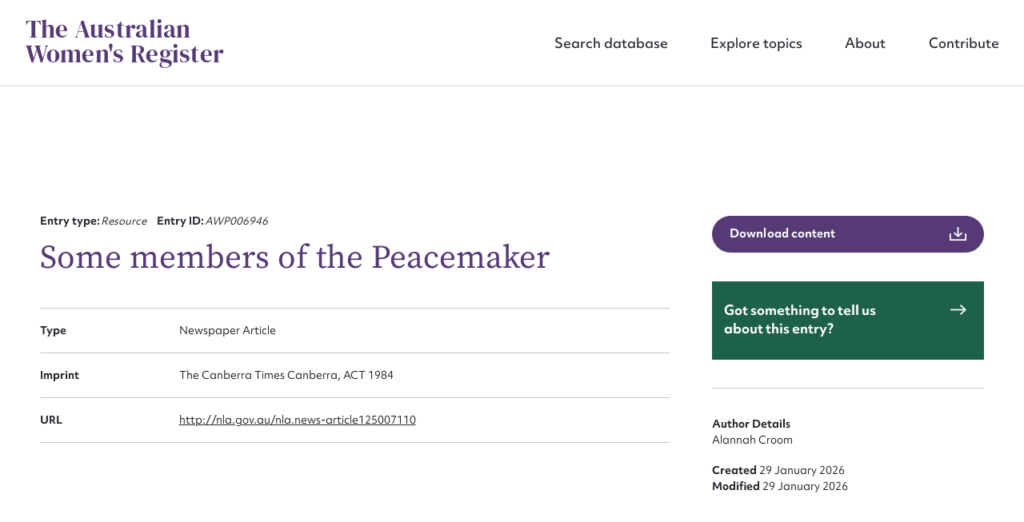

--- FILE ---
content_type: text/html; charset=UTF-8
request_url: https://www.womenaustralia.info/entries/some-members-of-the-peacemaker/
body_size: 55968
content:
<!DOCTYPE html>
<html class="no-js" lang="en-AU">
<head prefix="og:http://ogp.me/ns# fb:http://ogp.me/ns/fb#">
	<meta charset="UTF-8">
<script type="text/javascript">
/* <![CDATA[ */
var gform;gform||(document.addEventListener("gform_main_scripts_loaded",function(){gform.scriptsLoaded=!0}),document.addEventListener("gform/theme/scripts_loaded",function(){gform.themeScriptsLoaded=!0}),window.addEventListener("DOMContentLoaded",function(){gform.domLoaded=!0}),gform={domLoaded:!1,scriptsLoaded:!1,themeScriptsLoaded:!1,isFormEditor:()=>"function"==typeof InitializeEditor,callIfLoaded:function(o){return!(!gform.domLoaded||!gform.scriptsLoaded||!gform.themeScriptsLoaded&&!gform.isFormEditor()||(gform.isFormEditor()&&console.warn("The use of gform.initializeOnLoaded() is deprecated in the form editor context and will be removed in Gravity Forms 3.1."),o(),0))},initializeOnLoaded:function(o){gform.callIfLoaded(o)||(document.addEventListener("gform_main_scripts_loaded",()=>{gform.scriptsLoaded=!0,gform.callIfLoaded(o)}),document.addEventListener("gform/theme/scripts_loaded",()=>{gform.themeScriptsLoaded=!0,gform.callIfLoaded(o)}),window.addEventListener("DOMContentLoaded",()=>{gform.domLoaded=!0,gform.callIfLoaded(o)}))},hooks:{action:{},filter:{}},addAction:function(o,r,e,t){gform.addHook("action",o,r,e,t)},addFilter:function(o,r,e,t){gform.addHook("filter",o,r,e,t)},doAction:function(o){gform.doHook("action",o,arguments)},applyFilters:function(o){return gform.doHook("filter",o,arguments)},removeAction:function(o,r){gform.removeHook("action",o,r)},removeFilter:function(o,r,e){gform.removeHook("filter",o,r,e)},addHook:function(o,r,e,t,n){null==gform.hooks[o][r]&&(gform.hooks[o][r]=[]);var d=gform.hooks[o][r];null==n&&(n=r+"_"+d.length),gform.hooks[o][r].push({tag:n,callable:e,priority:t=null==t?10:t})},doHook:function(r,o,e){var t;if(e=Array.prototype.slice.call(e,1),null!=gform.hooks[r][o]&&((o=gform.hooks[r][o]).sort(function(o,r){return o.priority-r.priority}),o.forEach(function(o){"function"!=typeof(t=o.callable)&&(t=window[t]),"action"==r?t.apply(null,e):e[0]=t.apply(null,e)})),"filter"==r)return e[0]},removeHook:function(o,r,t,n){var e;null!=gform.hooks[o][r]&&(e=(e=gform.hooks[o][r]).filter(function(o,r,e){return!!(null!=n&&n!=o.tag||null!=t&&t!=o.priority)}),gform.hooks[o][r]=e)}});
/* ]]> */
</script>

	<meta http-equiv="x-ua-compatible" content="ie=edge">
	<meta name="viewport" content="width=device-width, initial-scale=1, shrink-to-fit=no">
	<meta name="format-detection" content="telephone=no">
	<link rel="profile" href="https://gmpg.org/xfn/11">

	<link rel="icon" href="https://www.womenaustralia.info/wp-content/themes/awr/assets/dist/images/app-icons/favicon-16x16.png" sizes="16x16">
	<link rel="icon" href="https://www.womenaustralia.info/wp-content/themes/awr/assets/dist/images/app-icons/favicon-32x32.png" sizes="32x32">
	<link rel="shortcut icon" sizes="196x196" href="https://www.womenaustralia.info/wp-content/themes/awr/assets/dist/images/app-icons/favicon-196x196.png">
	<link rel="apple-touch-icon" sizes="180x180" href="https://www.womenaustralia.info/wp-content/themes/awr/assets/dist/images/app-icons/apple-touch-icon.png">

		<!-- Google Tag Manager -->
<script>(function(w,d,s,l,i){w[l]=w[l]||[];w[l].push({'gtm.start':
new Date().getTime(),event:'gtm.js'});var f=d.getElementsByTagName(s)[0],
j=d.createElement(s),dl=l!='dataLayer'?'&l='+l:'';j.async=true;j.src=
'https://www.googletagmanager.com/gtm.js?id='+i+dl;f.parentNode.insertBefore(j,f);
})(window,document,'script','dataLayer','GTM-W9J9XLNK');</script>
<!-- End Google Tag Manager -->
	<meta http-equiv="x-dns-prefetch-control" content="on">
	<link rel="dns-prefetch" href="//google-analytics.com">
	<link rel="dns-prefetch" href="//ajax.googleapis.com" >
	<link rel="dns-prefetch" href="//www.google-analytics.com">
	<meta name='robots' content='index, follow, max-image-preview:large, max-snippet:-1, max-video-preview:-1' />

	<!-- This site is optimized with the Yoast SEO plugin v26.8 - https://yoast.com/product/yoast-seo-wordpress/ -->
	<title>Some members of the Peacemaker | AWR</title>
	<link rel="canonical" href="https://www.womenaustralia.info/entries/some-members-of-the-peacemaker/" />
	<meta property="og:locale" content="en_US" />
	<meta property="og:type" content="article" />
	<meta property="og:title" content="Some members of the Peacemaker | AWR" />
	<meta property="og:url" content="https://www.womenaustralia.info/entries/some-members-of-the-peacemaker/" />
	<meta property="og:site_name" content="AWR" />
	<meta property="og:image" content="https://www.womenaustralia.info/wp-content/uploads/2023/11/Screen-Shot-2023-11-15-at-2.45.43-pm.png" />
	<meta property="og:image:width" content="2048" />
	<meta property="og:image:height" content="1152" />
	<meta property="og:image:type" content="image/png" />
	<meta name="twitter:card" content="summary_large_image" />
	<script type="application/ld+json" class="yoast-schema-graph">{"@context":"https://schema.org","@graph":[{"@type":"WebPage","@id":"https://www.womenaustralia.info/entries/some-members-of-the-peacemaker/","url":"https://www.womenaustralia.info/entries/some-members-of-the-peacemaker/","name":"Some members of the Peacemaker | AWR","isPartOf":{"@id":"https://www.womenaustralia.info/#website"},"datePublished":"2023-05-30T06:22:38+00:00","breadcrumb":{"@id":"https://www.womenaustralia.info/entries/some-members-of-the-peacemaker/#breadcrumb"},"inLanguage":"en-AU","potentialAction":[{"@type":"ReadAction","target":["https://www.womenaustralia.info/entries/some-members-of-the-peacemaker/"]}]},{"@type":"BreadcrumbList","@id":"https://www.womenaustralia.info/entries/some-members-of-the-peacemaker/#breadcrumb","itemListElement":[{"@type":"ListItem","position":1,"name":"Home","item":"https://www.womenaustralia.info/"},{"@type":"ListItem","position":2,"name":"Entries","item":"https://www.womenaustralia.info/entries/"},{"@type":"ListItem","position":3,"name":"Some members of the Peacemaker"}]},{"@type":"WebSite","@id":"https://www.womenaustralia.info/#website","url":"https://www.womenaustralia.info/","name":"The Australian Women's Register","description":"","potentialAction":[{"@type":"SearchAction","target":{"@type":"EntryPoint","urlTemplate":"https://www.womenaustralia.info/?s={search_term_string}"},"query-input":{"@type":"PropertyValueSpecification","valueRequired":true,"valueName":"search_term_string"}}],"inLanguage":"en-AU"}]}</script>
	<!-- / Yoast SEO plugin. -->


<link rel='dns-prefetch' href='//stats.wp.com' />

<link rel="alternate" type="application/rss+xml" title="AWR &raquo; Some members of the Peacemaker Comments Feed" href="https://www.womenaustralia.info/entries/some-members-of-the-peacemaker/feed/" />
<style id='wp-img-auto-sizes-contain-inline-css' type='text/css'>
img:is([sizes=auto i],[sizes^="auto," i]){contain-intrinsic-size:3000px 1500px}
/*# sourceURL=wp-img-auto-sizes-contain-inline-css */
</style>
<style id='classic-theme-styles-inline-css' type='text/css'>
/*! This file is auto-generated */
.wp-block-button__link{color:#fff;background-color:#32373c;border-radius:9999px;box-shadow:none;text-decoration:none;padding:calc(.667em + 2px) calc(1.333em + 2px);font-size:1.125em}.wp-block-file__button{background:#32373c;color:#fff;text-decoration:none}
/*# sourceURL=/wp-includes/css/classic-themes.min.css */
</style>
<link data-minify="1" rel='stylesheet' id='theme-custom-styles-css' href='https://www.womenaustralia.info/wp-content/cache/min/1/wp-content/themes/awr/assets/dist/styles/theme.css?ver=1765591235' type='text/css' media='all' />
<link data-minify="1" rel='stylesheet' id='theme-styles-css' href='https://www.womenaustralia.info/wp-content/cache/min/1/wp-content/themes/awr/style.css?ver=1765591235' type='text/css' media='all' />
<script type="text/javascript" src="https://www.womenaustralia.info/wp-content/themes/awr/assets/dist/scripts/jquery.min.js?ver=1758506133" id="jquery-js"></script>
<script type="text/javascript" src="https://www.womenaustralia.info/wp-content/themes/awr/assets/dist/scripts/theme.detectors.min.js?ver=1758506133" id="theme-detectors-js"></script>
	<style>img#wpstats{display:none}</style>
		    <script type="text/javascript">
    var ajaxurl = 'https://www.womenaustralia.info/wp-admin/admin-ajax.php';
    </script>	<!-- Website proudly developed by Efront Melbourne https://efront.com.au -->
<style id='global-styles-inline-css' type='text/css'>
:root{--wp--preset--aspect-ratio--square: 1;--wp--preset--aspect-ratio--4-3: 4/3;--wp--preset--aspect-ratio--3-4: 3/4;--wp--preset--aspect-ratio--3-2: 3/2;--wp--preset--aspect-ratio--2-3: 2/3;--wp--preset--aspect-ratio--16-9: 16/9;--wp--preset--aspect-ratio--9-16: 9/16;--wp--preset--color--black: #000000;--wp--preset--color--cyan-bluish-gray: #abb8c3;--wp--preset--color--white: #ffffff;--wp--preset--color--pale-pink: #f78da7;--wp--preset--color--vivid-red: #cf2e2e;--wp--preset--color--luminous-vivid-orange: #ff6900;--wp--preset--color--luminous-vivid-amber: #fcb900;--wp--preset--color--light-green-cyan: #7bdcb5;--wp--preset--color--vivid-green-cyan: #00d084;--wp--preset--color--pale-cyan-blue: #8ed1fc;--wp--preset--color--vivid-cyan-blue: #0693e3;--wp--preset--color--vivid-purple: #9b51e0;--wp--preset--gradient--vivid-cyan-blue-to-vivid-purple: linear-gradient(135deg,rgb(6,147,227) 0%,rgb(155,81,224) 100%);--wp--preset--gradient--light-green-cyan-to-vivid-green-cyan: linear-gradient(135deg,rgb(122,220,180) 0%,rgb(0,208,130) 100%);--wp--preset--gradient--luminous-vivid-amber-to-luminous-vivid-orange: linear-gradient(135deg,rgb(252,185,0) 0%,rgb(255,105,0) 100%);--wp--preset--gradient--luminous-vivid-orange-to-vivid-red: linear-gradient(135deg,rgb(255,105,0) 0%,rgb(207,46,46) 100%);--wp--preset--gradient--very-light-gray-to-cyan-bluish-gray: linear-gradient(135deg,rgb(238,238,238) 0%,rgb(169,184,195) 100%);--wp--preset--gradient--cool-to-warm-spectrum: linear-gradient(135deg,rgb(74,234,220) 0%,rgb(151,120,209) 20%,rgb(207,42,186) 40%,rgb(238,44,130) 60%,rgb(251,105,98) 80%,rgb(254,248,76) 100%);--wp--preset--gradient--blush-light-purple: linear-gradient(135deg,rgb(255,206,236) 0%,rgb(152,150,240) 100%);--wp--preset--gradient--blush-bordeaux: linear-gradient(135deg,rgb(254,205,165) 0%,rgb(254,45,45) 50%,rgb(107,0,62) 100%);--wp--preset--gradient--luminous-dusk: linear-gradient(135deg,rgb(255,203,112) 0%,rgb(199,81,192) 50%,rgb(65,88,208) 100%);--wp--preset--gradient--pale-ocean: linear-gradient(135deg,rgb(255,245,203) 0%,rgb(182,227,212) 50%,rgb(51,167,181) 100%);--wp--preset--gradient--electric-grass: linear-gradient(135deg,rgb(202,248,128) 0%,rgb(113,206,126) 100%);--wp--preset--gradient--midnight: linear-gradient(135deg,rgb(2,3,129) 0%,rgb(40,116,252) 100%);--wp--preset--font-size--small: 13px;--wp--preset--font-size--medium: 20px;--wp--preset--font-size--large: 36px;--wp--preset--font-size--x-large: 42px;--wp--preset--spacing--20: 0.44rem;--wp--preset--spacing--30: 0.67rem;--wp--preset--spacing--40: 1rem;--wp--preset--spacing--50: 1.5rem;--wp--preset--spacing--60: 2.25rem;--wp--preset--spacing--70: 3.38rem;--wp--preset--spacing--80: 5.06rem;--wp--preset--shadow--natural: 6px 6px 9px rgba(0, 0, 0, 0.2);--wp--preset--shadow--deep: 12px 12px 50px rgba(0, 0, 0, 0.4);--wp--preset--shadow--sharp: 6px 6px 0px rgba(0, 0, 0, 0.2);--wp--preset--shadow--outlined: 6px 6px 0px -3px rgb(255, 255, 255), 6px 6px rgb(0, 0, 0);--wp--preset--shadow--crisp: 6px 6px 0px rgb(0, 0, 0);}:where(.is-layout-flex){gap: 0.5em;}:where(.is-layout-grid){gap: 0.5em;}body .is-layout-flex{display: flex;}.is-layout-flex{flex-wrap: wrap;align-items: center;}.is-layout-flex > :is(*, div){margin: 0;}body .is-layout-grid{display: grid;}.is-layout-grid > :is(*, div){margin: 0;}:where(.wp-block-columns.is-layout-flex){gap: 2em;}:where(.wp-block-columns.is-layout-grid){gap: 2em;}:where(.wp-block-post-template.is-layout-flex){gap: 1.25em;}:where(.wp-block-post-template.is-layout-grid){gap: 1.25em;}.has-black-color{color: var(--wp--preset--color--black) !important;}.has-cyan-bluish-gray-color{color: var(--wp--preset--color--cyan-bluish-gray) !important;}.has-white-color{color: var(--wp--preset--color--white) !important;}.has-pale-pink-color{color: var(--wp--preset--color--pale-pink) !important;}.has-vivid-red-color{color: var(--wp--preset--color--vivid-red) !important;}.has-luminous-vivid-orange-color{color: var(--wp--preset--color--luminous-vivid-orange) !important;}.has-luminous-vivid-amber-color{color: var(--wp--preset--color--luminous-vivid-amber) !important;}.has-light-green-cyan-color{color: var(--wp--preset--color--light-green-cyan) !important;}.has-vivid-green-cyan-color{color: var(--wp--preset--color--vivid-green-cyan) !important;}.has-pale-cyan-blue-color{color: var(--wp--preset--color--pale-cyan-blue) !important;}.has-vivid-cyan-blue-color{color: var(--wp--preset--color--vivid-cyan-blue) !important;}.has-vivid-purple-color{color: var(--wp--preset--color--vivid-purple) !important;}.has-black-background-color{background-color: var(--wp--preset--color--black) !important;}.has-cyan-bluish-gray-background-color{background-color: var(--wp--preset--color--cyan-bluish-gray) !important;}.has-white-background-color{background-color: var(--wp--preset--color--white) !important;}.has-pale-pink-background-color{background-color: var(--wp--preset--color--pale-pink) !important;}.has-vivid-red-background-color{background-color: var(--wp--preset--color--vivid-red) !important;}.has-luminous-vivid-orange-background-color{background-color: var(--wp--preset--color--luminous-vivid-orange) !important;}.has-luminous-vivid-amber-background-color{background-color: var(--wp--preset--color--luminous-vivid-amber) !important;}.has-light-green-cyan-background-color{background-color: var(--wp--preset--color--light-green-cyan) !important;}.has-vivid-green-cyan-background-color{background-color: var(--wp--preset--color--vivid-green-cyan) !important;}.has-pale-cyan-blue-background-color{background-color: var(--wp--preset--color--pale-cyan-blue) !important;}.has-vivid-cyan-blue-background-color{background-color: var(--wp--preset--color--vivid-cyan-blue) !important;}.has-vivid-purple-background-color{background-color: var(--wp--preset--color--vivid-purple) !important;}.has-black-border-color{border-color: var(--wp--preset--color--black) !important;}.has-cyan-bluish-gray-border-color{border-color: var(--wp--preset--color--cyan-bluish-gray) !important;}.has-white-border-color{border-color: var(--wp--preset--color--white) !important;}.has-pale-pink-border-color{border-color: var(--wp--preset--color--pale-pink) !important;}.has-vivid-red-border-color{border-color: var(--wp--preset--color--vivid-red) !important;}.has-luminous-vivid-orange-border-color{border-color: var(--wp--preset--color--luminous-vivid-orange) !important;}.has-luminous-vivid-amber-border-color{border-color: var(--wp--preset--color--luminous-vivid-amber) !important;}.has-light-green-cyan-border-color{border-color: var(--wp--preset--color--light-green-cyan) !important;}.has-vivid-green-cyan-border-color{border-color: var(--wp--preset--color--vivid-green-cyan) !important;}.has-pale-cyan-blue-border-color{border-color: var(--wp--preset--color--pale-cyan-blue) !important;}.has-vivid-cyan-blue-border-color{border-color: var(--wp--preset--color--vivid-cyan-blue) !important;}.has-vivid-purple-border-color{border-color: var(--wp--preset--color--vivid-purple) !important;}.has-vivid-cyan-blue-to-vivid-purple-gradient-background{background: var(--wp--preset--gradient--vivid-cyan-blue-to-vivid-purple) !important;}.has-light-green-cyan-to-vivid-green-cyan-gradient-background{background: var(--wp--preset--gradient--light-green-cyan-to-vivid-green-cyan) !important;}.has-luminous-vivid-amber-to-luminous-vivid-orange-gradient-background{background: var(--wp--preset--gradient--luminous-vivid-amber-to-luminous-vivid-orange) !important;}.has-luminous-vivid-orange-to-vivid-red-gradient-background{background: var(--wp--preset--gradient--luminous-vivid-orange-to-vivid-red) !important;}.has-very-light-gray-to-cyan-bluish-gray-gradient-background{background: var(--wp--preset--gradient--very-light-gray-to-cyan-bluish-gray) !important;}.has-cool-to-warm-spectrum-gradient-background{background: var(--wp--preset--gradient--cool-to-warm-spectrum) !important;}.has-blush-light-purple-gradient-background{background: var(--wp--preset--gradient--blush-light-purple) !important;}.has-blush-bordeaux-gradient-background{background: var(--wp--preset--gradient--blush-bordeaux) !important;}.has-luminous-dusk-gradient-background{background: var(--wp--preset--gradient--luminous-dusk) !important;}.has-pale-ocean-gradient-background{background: var(--wp--preset--gradient--pale-ocean) !important;}.has-electric-grass-gradient-background{background: var(--wp--preset--gradient--electric-grass) !important;}.has-midnight-gradient-background{background: var(--wp--preset--gradient--midnight) !important;}.has-small-font-size{font-size: var(--wp--preset--font-size--small) !important;}.has-medium-font-size{font-size: var(--wp--preset--font-size--medium) !important;}.has-large-font-size{font-size: var(--wp--preset--font-size--large) !important;}.has-x-large-font-size{font-size: var(--wp--preset--font-size--x-large) !important;}
/*# sourceURL=global-styles-inline-css */
</style>
<link data-minify="1" rel='stylesheet' id='dashicons-css' href='https://www.womenaustralia.info/wp-content/cache/min/1/wp-includes/css/dashicons.min.css?ver=1765591235' type='text/css' media='all' />
</head>

<body class="wp-singular cpt_entry-template-default single single-cpt_entry postid-20744 wp-embed-responsive wp-theme-awr">

	<!-- Google Tag Manager (noscript) -->
<noscript><iframe src="https://www.googletagmanager.com/ns.html?id=GTM-W9J9XLNK"
height="0" width="0" style="display:none;visibility:hidden"></iframe></noscript>
<!-- End Google Tag Manager (noscript) -->
	<a class="skip-link screen-reader-text" href="#content">Skip to content</a>

	<div data-rocket-location-hash="46b5ec384d1573651fcf9e2729907712" class="wrapper">
		<header data-rocket-location-hash="b9cf2d37d33130533c6729b69417edfc" class="header js-header" role="banner">
			<div data-rocket-location-hash="3aaedc1e8316db317d4bd186e9921eb1" class="header__inner">
									<h1 class="logo">
						<a href="https://www.womenaustralia.info/">
							The Australian Women&#039;s Register						</a>
					</h1>
				
				<nav class="nav"><ul id="menu-main-menu" class="menu"><li id="menu-item-408" class="menu-item menu-item-type-post_type_archive menu-item-object-cpt_entry menu-item-408 level-0"><a href="https://www.womenaustralia.info/entries/">Search database</a></li>
<li id="menu-item-407" class="menu-item menu-item-type-post_type menu-item-object-page menu-item-407 level-0"><a href="https://www.womenaustralia.info/explore/">Explore topics</a></li>
<li id="menu-item-155" class="menu-item menu-item-type-post_type menu-item-object-page menu-item-155 level-0"><a href="https://www.womenaustralia.info/about/">About</a></li>
<li id="menu-item-154" class="menu-item menu-item-type-post_type menu-item-object-page menu-item-154 level-0"><a href="https://www.womenaustralia.info/contribute/">Contribute</a></li>
</ul></nav>
				<a href="#" class="nav-trigger js-nav-trigger hidden-lg hidden-md">
					<span></span>
				</a>
			</div><!-- /.header__inner -->
		</header><!-- /.header  -->

	<main data-rocket-location-hash="cd4726c965ae1dbd653ce5d4bf004cd6" class="main">
		<div data-rocket-location-hash="595d943ee05848cdfea111ae6e6fbd83" id="content" class="site-content">

	<div id="primary" class="content-area">
		<main id="main" class="site-main">

		<section class="section-offset js-sticky-nav js-scroll-sections">
	
<nav class="section__nav" data-sticky-nav data-scroll-nav>
	<div data-rocket-location-hash="34c0c5588cbd52ada4edf3920da49a4d" class="shell">
		<ul>
			
			
			
			
					</ul>
	</div><!-- /.shell -->
</nav><!-- /.section__nav -->

	<div class="shell">
		<div class="row">
			<div class="col-lg-8">
				<div class="section__content">
					
<header class="section__head" data-aos="fade-in">
	<ul>
					<li>
				<strong>
					Entry type:				</strong>

				<em>
					Resource				</em>
			</li>
		
					<li>
				<strong>
					Entry ID:				</strong>

				<em>
					AWP006946				</em>
			</li>
			</ul>

	<h3>
		Some members of the Peacemaker	</h3>

	
	
	</header><!-- /.section__head -->





<ul data-aos="fade-in">

					<li>
			<strong>
				Type			</strong>

			<span>
				Newspaper Article			</span>
		</li>
										<li>
			<strong>
				Imprint			</strong>

			<span>
				The Canberra Times Canberra, ACT 1984			</span>
		</li>
				<li>
			<strong>
				URL			</strong>

			<span>
				<a href="http://nla.gov.au/nla.news-article125007110" target="_blank">http://nla.gov.au/nla.news-article125007110</a>
			</span>
		</li>
					
	</ul>

<a href="https://www.womenaustralia.info/wp-admin/admin-ajax.php?action=efront_entry_pdf_export&#038;id=20744" class="btn btn--icon btn--purple hidden-lg hidden-md" target="_blank">
	<span>
		Download content	</span>

	<i class="ico-download">
		<svg xmlns="http://www.w3.org/2000/svg" viewBox="0 0 23 19" width="23" height="19"><g data-name="Group 18519"><g fill="none" stroke="currentColor" stroke-miterlimit="10" stroke-width="2" data-name="Group 18520"><path d="M1 9v9h21V9" data-name="Path 11412"/><path d="M11.5 12V0" data-name="Line 3727"/><path d="M17.09 8.06 11.59 13 6.08 8.06" data-name="Path 11413"/></g></g></svg>
	</i>
</a>


										
										
					
					
					
						
					
				</div><!-- /.section__content -->
			</div><!-- /.col-lg-8 -->

			<div class="col-lg-4">
				<aside class="section__aside" data-aos="fade-in">
		<a href="https://www.womenaustralia.info/wp-admin/admin-ajax.php?action=efront_entry_pdf_export&#038;id=20744" class="btn btn--icon btn--block btn--purple hidden-sm hidden-xs" target="_blank">
		<span>
			Download content		</span>

		<i class="ico-download">
			<svg xmlns="http://www.w3.org/2000/svg" viewBox="0 0 23 19" width="23" height="19"><g data-name="Group 18519"><g fill="none" stroke="currentColor" stroke-miterlimit="10" stroke-width="2" data-name="Group 18520"><path d="M1 9v9h21V9" data-name="Path 11412"/><path d="M11.5 12V0" data-name="Line 3727"/><path d="M17.09 8.06 11.59 13 6.08 8.06" data-name="Path 11413"/></g></g></svg>
		</i>
	</a>


	
	
	
	<article class="article-widget">
				<a href="https://www.womenaustralia.info/contribute/?entry_id=AWP006946&entry_url=https%3A%2F%2Fwww.womenaustralia.info%2Fentries%2Fsome-members-of-the-peacemaker%2F">
			<div class="article__content">
				<h5>
					Got something to tell us about this entry?				</h5>

				<i class="ico-arrow-right">
					<svg xmlns="http://www.w3.org/2000/svg" viewBox="0 0 22.41 15.41" width="22" height="15"><g fill="none" stroke="currentColor" stroke-miterlimit="10" stroke-width="2" data-name="Group 18518"><path d="m14 .7 7 7-7 7" data-name="Path 11391"/><path d="M21 7.71H0" data-name="Line 3713"/></g></svg>
				</i>
			</div><!-- /.article__content -->
		</a>
	</article><!-- /.article-widget -->

			<ul>
			<li>
				<strong>
					Author Details				</strong>
			</li>

							<li>
					Alannah Croom				</li>
			
					</ul>

					<ul>
									<li>
						<strong>
							Created 						</strong>

						29 January 2026					</li>
				
									<li>
						<strong>
							Modified 						</strong>

						29 January 2026					</li>
							</ul>
			</aside><!-- /.section__aside -->
			</div><!-- /.col-lg-4 -->
		</div><!-- /.row -->
	</div><!-- /.shell -->
</section><!-- /.section-offset -->

		</main><!-- #main -->
	</div><!-- #primary -->

		</div><!-- /.site-content  -->
	</main><!-- /.main  -->

	<footer data-rocket-location-hash="094a485758c8bfabd9ecb3a1c545f4ec" class="footer js-footer" data-aos="fade-in">
		<div class="shell">
			<div class="row">
				<div class="col-lg-6">
										<div class="footer__content">
													<h2>
								The Australian Women&#039;s Register							</h2>
						
													<div class="images">
								<div class="row">
																			<div class="col-4">
											<figure>
												<picture>
													<source media="(max-width: 767px)" srcset="https://www.womenaustralia.info/wp-content/uploads/2023/09/nfaw-logo-1-320x240.jpg">

													<img width="320" height="240" src="https://www.womenaustralia.info/wp-content/uploads/2023/09/nfaw-logo-1-320x240.jpg" class="attachment-medium size-medium" alt="" decoding="async" loading="lazy" srcset="https://www.womenaustralia.info/wp-content/uploads/2023/09/nfaw-logo-1-320x240.jpg 320w, https://www.womenaustralia.info/wp-content/uploads/2023/09/nfaw-logo-1.jpg 346w" sizes="auto, (max-width: 320px) 100vw, 320px" />												</picture>
											</figure>
										</div><!-- /.col-4 -->
																			<div class="col-4">
											<figure>
												<picture>
													<source media="(max-width: 767px)" srcset="https://www.womenaustralia.info/wp-content/uploads/2023/09/university-melbourne-logo-1-320x240.jpg">

													<img width="320" height="240" src="https://www.womenaustralia.info/wp-content/uploads/2023/09/university-melbourne-logo-1-320x240.jpg" class="attachment-medium size-medium" alt="" decoding="async" loading="lazy" srcset="https://www.womenaustralia.info/wp-content/uploads/2023/09/university-melbourne-logo-1-320x240.jpg 320w, https://www.womenaustralia.info/wp-content/uploads/2023/09/university-melbourne-logo-1.jpg 346w" sizes="auto, (max-width: 320px) 100vw, 320px" />												</picture>
											</figure>
										</div><!-- /.col-4 -->
																	</div><!-- /.row -->
							</div><!-- /.images -->
						
											</div><!-- /.footer__content -->
				</div><!-- /.col-lg-6 -->

				<div class="col-lg-6">
										<aside class="footer__aside">
						<div class="footer__row row">
							<div class="col-6">
																	<nav class="footer__nav">
										<ul>
																							
												<li>
													<a href="https://www.womenaustralia.info/contribute/" target="_self">
														Contact													</a>
												</li>
																							
												<li>
													<a href="https://www.womenaustralia.info/make-a-donation/" target="_self">
														Donate													</a>
												</li>
																					</ul>
									</nav><!-- /.footer__nav -->
															</div><!-- /.col-6 -->

							<div class="col-6">
															</div><!-- /.col-6 -->
						</div><!-- /.footer__row -->

													<ul data-footer-license>
								<li>
									<img width="88" height="31" src="https://www.womenaustralia.info/wp-content/uploads/2023/10/88x31.png" class="attachment-medium size-medium" alt="" decoding="async" loading="lazy" />									<p>The Australian Women’s Register is licensed under a <a href="http://creativecommons.org/licenses/by-nc-nd/3.0/au/" target="_blank" rel="license noopener">Creative Commons Attribution-NonCommercial-NoDerivs 3.0 Australia License.</a></p>
								</li>
							</ul>
						
			            					</aside><!-- /.footer__aside -->
				</div><!-- /.col-lg-6 -->
			</div><!-- /.row -->
		</div><!-- /.shell -->

					<div data-rocket-location-hash="1b774825435c87780c15a45759edee90" class="footer__bar">
				<div class="shell">
					<div class="row">
						<div class="col-lg-6">
							<ul>
																										<li>
										<a href="https://designbywolf.com.au/" target="_self">
											Website design by <strong>Wolf</strong>										</a>
									</li>
																										<li>
										<a href="https://efront.com.au" target="_self">
											Build by <strong>Efront</strong>										</a>
									</li>
															</ul>
						</div>
						<div class="col-lg-6 footer__bar--copyright-col">
							<ul class="footer__bar--copyright">
								<li>ISSN 2207-3124</li>
								<li>&copy; Copyright in The Australian Women's Register is owned by the Australian Women's Archives Program and vested in each of the authors in respect of their contributions from 2000</li>
							</ul>
						</div>
					</div>
				</div><!-- /.shell -->
			</div><!-- /.footer__bar -->
			</footer><!-- /.footer  -->

	<div data-rocket-location-hash="a432d9059131b76f6e647235f07b7529" class="popup js-popup" id="popup-export" style="opacity: 0; pointer-events: none;">
	<a href="#" class="popup__close">
		<svg xmlns="http://www.w3.org/2000/svg" viewBox="0 0 33.12 33.12" width="33" height="33"><g fill="none" stroke="currentColor" stroke-miterlimit="10" stroke-width="3" data-name="Group 16951"><path d="m1.06 1.06 31 31" data-name="Line 587"/><path d="m32.06 1.06-31 31" data-name="Line 588"/></g></svg>
	</a>

	<div data-rocket-location-hash="74d6daefecf3a8821e2930f29f09cd3b" class="popup__content">
		<h3>Export results</h3>

		<p>Export your results to the following format</p>
		<p class="small">Exports will download in the background. <br>Please allow up to 90 seconds for the process to complete.</p>

		<div class="popup__actions">
			<a href="https://www.womenaustralia.info/wp-admin/admin-ajax.php?action=efront_csv_export&#038;types&#038;categories&#038;resource-types&#038;date-range&#038;topic&#038;view&#038;order&#038;places&#038;occupations&#038;search" class="btn js-csv-file-export" download>
				CSV			</a>

			<a href="https://www.womenaustralia.info/wp-admin/admin-ajax.php?action=efront_json_export&#038;types&#038;categories&#038;resource-types&#038;date-range&#038;topic&#038;view&#038;order&#038;places&#038;occupations&#038;search" class="btn js-json-file-export" download>
				JSON			</a>
			
			
		</div><!-- /.popup__actions -->
	</div><!-- /.popup__content -->
</div><!-- /.popup -->

	
<div data-rocket-location-hash="b952de78ad127a0b9aee010bbc583ae2" class="popup popup--alt popup--white js-popup" id="popup-edit" style="opacity: 0; pointer-events: none;">
	<a href="#" class="popup__close hidden-sm hidden-xs">
		<svg xmlns="http://www.w3.org/2000/svg" viewBox="0 0 33.12 33.12" width="33" height="33"><g fill="none" stroke="currentColor" stroke-miterlimit="10" stroke-width="3" data-name="Group 16951"><path d="m1.06 1.06 31 31" data-name="Line 587"/><path d="m32.06 1.06-31 31" data-name="Line 588"/></g></svg>
	</a>

	<div data-rocket-location-hash="3b1c566832fdfe787bdaf291f4a12c07" class="popup__content">
		<a href="#" class="popup__close hidden-lg hidden-md">
			<svg xmlns="http://www.w3.org/2000/svg" viewBox="0 0 33.12 33.12" width="33" height="33"><g fill="none" stroke="currentColor" stroke-miterlimit="10" stroke-width="3" data-name="Group 16951"><path d="m1.06 1.06 31 31" data-name="Line 587"/><path d="m32.06 1.06-31 31" data-name="Line 588"/></g></svg>
		</a>

		<div class="form-edit js-form">
			<h3>Suggest to edit or submit content for this entry</h3>
<p>&nbsp;</p>

                <div class='gf_browser_unknown gform_wrapper gravity-theme gform-theme--no-framework' data-form-theme='gravity-theme' data-form-index='0' id='gform_wrapper_2' ><div id='gf_2' class='gform_anchor' tabindex='-1'></div><form method='post' enctype='multipart/form-data' target='gform_ajax_frame_2' id='gform_2'  action='/entries/some-members-of-the-peacemaker/#gf_2' data-formid='2' novalidate>
                        <div class='gform-body gform_body'><div id='gform_fields_2' class='gform_fields top_label form_sublabel_below description_below validation_below'><div id="field_2_1" class="gfield gfield--type-text gfield_contains_required field_sublabel_below gfield--no-description field_description_below field_validation_below gfield_visibility_visible"  ><label class='gfield_label gform-field-label' for='input_2_1'>First name*<span class="gfield_required"><span class="gfield_required gfield_required_text">(Required)</span></span></label><div class='ginput_container ginput_container_text'><input name='input_1' id='input_2_1' type='text' value='' class='large'     aria-required="true" aria-invalid="false"   /></div></div><div id="field_2_3" class="gfield gfield--type-text gfield_contains_required field_sublabel_below gfield--no-description field_description_below field_validation_below gfield_visibility_visible"  ><label class='gfield_label gform-field-label' for='input_2_3'>Email address*<span class="gfield_required"><span class="gfield_required gfield_required_text">(Required)</span></span></label><div class='ginput_container ginput_container_text'><input name='input_3' id='input_2_3' type='text' value='' class='large'     aria-required="true" aria-invalid="false"   /></div></div><div id="field_2_4" class="gfield gfield--type-select gfield--width-full form__select gfield_contains_required field_sublabel_below gfield--no-description field_description_below field_validation_below gfield_visibility_visible"  ><label class='gfield_label gform-field-label' for='input_2_4'>Action required*<span class="gfield_required"><span class="gfield_required gfield_required_text">(Required)</span></span></label><div class='ginput_container ginput_container_select'><select name='input_4' id='input_2_4' class='large gfield_select'    aria-required="true" aria-invalid="false" ><option value='Action required*' >Action required*</option><option value='First Choice' >First Choice</option><option value='Second Choice' >Second Choice</option></select></div></div><div id="field_2_5" class="gfield gfield--type-text gfield_contains_required field_sublabel_below gfield--no-description field_description_below field_validation_below gfield_visibility_visible"  ><label class='gfield_label gform-field-label' for='input_2_5'>Form field*<span class="gfield_required"><span class="gfield_required gfield_required_text">(Required)</span></span></label><div class='ginput_container ginput_container_text'><input name='input_5' id='input_2_5' type='text' value='' class='large'     aria-required="true" aria-invalid="false"   /></div></div><div id="field_2_6" class="gfield gfield--type-textarea form__row form__textarea field_sublabel_below gfield--no-description field_description_below field_validation_below gfield_visibility_visible"  ><label class='gfield_label gform-field-label' for='input_2_6'>Message</label><div class='ginput_container ginput_container_textarea'><textarea name='input_6' id='input_2_6' class='textarea large'    placeholder='Type your message Here. Please provide details to be added or edited and any references.'  aria-invalid="false"   rows='10' cols='50'></textarea></div></div><div id="field_2_7" class="gfield gfield--type-fileupload gfield--width-full form__row form__upload field_sublabel_below gfield--no-description field_description_below field_validation_below gfield_visibility_visible"  ><label class='gfield_label gform-field-label' for='gform_browse_button_2_7'>Upload Attachment</label><div class='ginput_container ginput_container_fileupload'><div id='gform_multifile_upload_2_7' data-settings='{&quot;runtimes&quot;:&quot;html5,flash,html4&quot;,&quot;browse_button&quot;:&quot;gform_browse_button_2_7&quot;,&quot;container&quot;:&quot;gform_multifile_upload_2_7&quot;,&quot;drop_element&quot;:&quot;gform_drag_drop_area_2_7&quot;,&quot;filelist&quot;:&quot;gform_preview_2_7&quot;,&quot;unique_names&quot;:true,&quot;file_data_name&quot;:&quot;file&quot;,&quot;url&quot;:&quot;https:\/\/www.womenaustralia.info\/?gf_page=389d2a4e48d3a02&quot;,&quot;flash_swf_url&quot;:&quot;https:\/\/www.womenaustralia.info\/wp-includes\/js\/plupload\/plupload.flash.swf&quot;,&quot;silverlight_xap_url&quot;:&quot;https:\/\/www.womenaustralia.info\/wp-includes\/js\/plupload\/plupload.silverlight.xap&quot;,&quot;filters&quot;:{&quot;mime_types&quot;:[{&quot;title&quot;:&quot;Allowed Files&quot;,&quot;extensions&quot;:&quot;*&quot;}],&quot;max_file_size&quot;:&quot;268435456b&quot;},&quot;multipart&quot;:true,&quot;urlstream_upload&quot;:false,&quot;multipart_params&quot;:{&quot;form_id&quot;:2,&quot;field_id&quot;:7,&quot;_gform_file_upload_nonce_2_7&quot;:&quot;d0f2684866&quot;},&quot;gf_vars&quot;:{&quot;max_files&quot;:0,&quot;message_id&quot;:&quot;gform_multifile_messages_2_7&quot;,&quot;disallowed_extensions&quot;:[&quot;php&quot;,&quot;asp&quot;,&quot;aspx&quot;,&quot;cmd&quot;,&quot;csh&quot;,&quot;bat&quot;,&quot;html&quot;,&quot;htm&quot;,&quot;hta&quot;,&quot;jar&quot;,&quot;exe&quot;,&quot;com&quot;,&quot;js&quot;,&quot;lnk&quot;,&quot;htaccess&quot;,&quot;phar&quot;,&quot;phtml&quot;,&quot;ps1&quot;,&quot;ps2&quot;,&quot;php3&quot;,&quot;php4&quot;,&quot;php5&quot;,&quot;php6&quot;,&quot;py&quot;,&quot;rb&quot;,&quot;tmp&quot;]}}' class='gform_fileupload_multifile'>
										<div id='gform_drag_drop_area_2_7' class='gform_drop_area gform-theme-field-control'>
											<span class='gform_drop_instructions'>Drop files here or </span>
											<button type='button' id='gform_browse_button_2_7' class='button gform_button_select_files gform-theme-button gform-theme-button--control' aria-describedby="gfield_upload_rules_2_7"  >Select files</button>
										</div>
									</div><span class='gfield_description gform_fileupload_rules' id='gfield_upload_rules_2_7'>Max. file size: 256 MB.</span><ul class='validation_message--hidden-on-empty gform-ul-reset' id='gform_multifile_messages_2_7'></ul> <div id='gform_preview_2_7' class='ginput_preview_list'></div></div></div><div id="field_2_8" class="gfield gfield--type-hidden gform_hidden field_sublabel_below gfield--no-description field_description_below field_validation_below gfield_visibility_visible"  ><div class='ginput_container ginput_container_text'><input name='input_8' id='input_2_8' type='hidden' class='gform_hidden'  aria-invalid="false" value='20744' /></div></div></div></div>
        <div class='gform-footer gform_footer top_label'> <input type='submit' id='gform_submit_button_2' class='gform_button button' onclick='gform.submission.handleButtonClick(this);' data-submission-type='submit' value='Submit'  /> <input type='hidden' name='gform_ajax' value='form_id=2&amp;title=&amp;description=&amp;tabindex=0&amp;theme=gravity-theme&amp;hash=c6401a9e14ee9776a70d116d29d541b9' />
            <input type='hidden' class='gform_hidden' name='gform_submission_method' data-js='gform_submission_method_2' value='iframe' />
            <input type='hidden' class='gform_hidden' name='gform_theme' data-js='gform_theme_2' id='gform_theme_2' value='gravity-theme' />
            <input type='hidden' class='gform_hidden' name='gform_style_settings' data-js='gform_style_settings_2' id='gform_style_settings_2' value='' />
            <input type='hidden' class='gform_hidden' name='is_submit_2' value='1' />
            <input type='hidden' class='gform_hidden' name='gform_submit' value='2' />
            
            <input type='hidden' class='gform_hidden' name='gform_currency' data-currency='AUD' value='ri7wlyRc2QcL3k8KfowILsxyjh/q6K6MNnAqbH2yqcstQqgmqQZl2kFljznFnf9CA14pg+ESvEWfs0rxU30gXIdnKcgPkZoAFExC3cuMkhgJYq0=' />
            <input type='hidden' class='gform_hidden' name='gform_unique_id' value='' />
            <input type='hidden' class='gform_hidden' name='state_2' value='WyJbXSIsImRjMmJkMzI0YWQ5NTIzM2ExYzI2OThhOTUxNmNkYTc2Il0=' />
            <input type='hidden' autocomplete='off' class='gform_hidden' name='gform_target_page_number_2' id='gform_target_page_number_2' value='0' />
            <input type='hidden' autocomplete='off' class='gform_hidden' name='gform_source_page_number_2' id='gform_source_page_number_2' value='1' />
            <input type='hidden' name='gform_field_values' value='' />
            <input type='hidden' name='gform_uploaded_files' id='gform_uploaded_files_2' value='' />
        </div>
                        </form>
                        </div>
		                <iframe style='display:none;width:0px;height:0px;' src='about:blank' name='gform_ajax_frame_2' id='gform_ajax_frame_2' title='This iframe contains the logic required to handle Ajax powered Gravity Forms.'></iframe>
		                <script type="text/javascript">
/* <![CDATA[ */
 gform.initializeOnLoaded( function() {gformInitSpinner( 2, 'https://www.womenaustralia.info/wp-content/themes/awr/assets/dist/images/gravityforms/loader.svg', true );jQuery('#gform_ajax_frame_2').on('load',function(){var contents = jQuery(this).contents().find('*').html();var is_postback = contents.indexOf('GF_AJAX_POSTBACK') >= 0;if(!is_postback){return;}var form_content = jQuery(this).contents().find('#gform_wrapper_2');var is_confirmation = jQuery(this).contents().find('#gform_confirmation_wrapper_2').length > 0;var is_redirect = contents.indexOf('gformRedirect(){') >= 0;var is_form = form_content.length > 0 && ! is_redirect && ! is_confirmation;var mt = parseInt(jQuery('html').css('margin-top'), 10) + parseInt(jQuery('body').css('margin-top'), 10) + 100;if(is_form){jQuery('#gform_wrapper_2').html(form_content.html());if(form_content.hasClass('gform_validation_error')){jQuery('#gform_wrapper_2').addClass('gform_validation_error');} else {jQuery('#gform_wrapper_2').removeClass('gform_validation_error');}setTimeout( function() { /* delay the scroll by 50 milliseconds to fix a bug in chrome */ jQuery(document).scrollTop(jQuery('#gform_wrapper_2').offset().top - mt); }, 50 );if(window['gformInitDatepicker']) {gformInitDatepicker();}if(window['gformInitPriceFields']) {gformInitPriceFields();}var current_page = jQuery('#gform_source_page_number_2').val();gformInitSpinner( 2, 'https://www.womenaustralia.info/wp-content/themes/awr/assets/dist/images/gravityforms/loader.svg', true );jQuery(document).trigger('gform_page_loaded', [2, current_page]);window['gf_submitting_2'] = false;}else if(!is_redirect){var confirmation_content = jQuery(this).contents().find('.GF_AJAX_POSTBACK').html();if(!confirmation_content){confirmation_content = contents;}jQuery('#gform_wrapper_2').replaceWith(confirmation_content);jQuery(document).scrollTop(jQuery('#gf_2').offset().top - mt);jQuery(document).trigger('gform_confirmation_loaded', [2]);window['gf_submitting_2'] = false;wp.a11y.speak(jQuery('#gform_confirmation_message_2').text());}else{jQuery('#gform_2').append(contents);if(window['gformRedirect']) {gformRedirect();}}jQuery(document).trigger("gform_pre_post_render", [{ formId: "2", currentPage: "current_page", abort: function() { this.preventDefault(); } }]);        if (event && event.defaultPrevented) {                return;        }        const gformWrapperDiv = document.getElementById( "gform_wrapper_2" );        if ( gformWrapperDiv ) {            const visibilitySpan = document.createElement( "span" );            visibilitySpan.id = "gform_visibility_test_2";            gformWrapperDiv.insertAdjacentElement( "afterend", visibilitySpan );        }        const visibilityTestDiv = document.getElementById( "gform_visibility_test_2" );        let postRenderFired = false;        function triggerPostRender() {            if ( postRenderFired ) {                return;            }            postRenderFired = true;            gform.core.triggerPostRenderEvents( 2, current_page );            if ( visibilityTestDiv ) {                visibilityTestDiv.parentNode.removeChild( visibilityTestDiv );            }        }        function debounce( func, wait, immediate ) {            var timeout;            return function() {                var context = this, args = arguments;                var later = function() {                    timeout = null;                    if ( !immediate ) func.apply( context, args );                };                var callNow = immediate && !timeout;                clearTimeout( timeout );                timeout = setTimeout( later, wait );                if ( callNow ) func.apply( context, args );            };        }        const debouncedTriggerPostRender = debounce( function() {            triggerPostRender();        }, 200 );        if ( visibilityTestDiv && visibilityTestDiv.offsetParent === null ) {            const observer = new MutationObserver( ( mutations ) => {                mutations.forEach( ( mutation ) => {                    if ( mutation.type === 'attributes' && visibilityTestDiv.offsetParent !== null ) {                        debouncedTriggerPostRender();                        observer.disconnect();                    }                });            });            observer.observe( document.body, {                attributes: true,                childList: false,                subtree: true,                attributeFilter: [ 'style', 'class' ],            });        } else {            triggerPostRender();        }    } );} ); 
/* ]]> */
</script>
		</div><!-- /.form-edit -->
	</div><!-- /.popup__content -->
</div><!-- /.popup -->

	
	<div data-rocket-location-hash="2acc0e871af4d95b2957c7c43369e65f" class="slider js-slider">
		<div data-rocket-location-hash="de6f8bd58913c9a7d5937963e4612293" class="slider__clip"><div class="slider__slides"><div class="slider__slide"></div><!-- /.slider__slide --></div><!-- /.slider__slides --></div><!-- /.slider__clip -->
	</div><!-- /.slider js-slider -->

</div><!-- /.wrapper -->

	<script type="speculationrules">
{"prefetch":[{"source":"document","where":{"and":[{"href_matches":"/*"},{"not":{"href_matches":["/wp-*.php","/wp-admin/*","/wp-content/uploads/*","/wp-content/*","/wp-content/plugins/*","/wp-content/themes/awr/*","/*\\?(.+)"]}},{"not":{"selector_matches":"a[rel~=\"nofollow\"]"}},{"not":{"selector_matches":".no-prefetch, .no-prefetch a"}}]},"eagerness":"conservative"}]}
</script>
<script type="text/javascript" src="https://www.womenaustralia.info/wp-content/themes/awr/assets/dist/scripts/theme.plugins.min.js?ver=1758506133" id="theme-plugins-js-js"></script>
<script type="text/javascript" id="theme-main-js-js-extra">
/* <![CDATA[ */
var main_theme = {"template_url":"https://www.womenaustralia.info/wp-content/themes/awr"};
//# sourceURL=theme-main-js-js-extra
/* ]]> */
</script>
<script data-minify="1" type="text/javascript" src="https://www.womenaustralia.info/wp-content/cache/min/1/wp-content/themes/awr/assets/dist/scripts/theme.js?ver=1765591235" id="theme-main-js-js"></script>
<script type="text/javascript" id="jetpack-stats-js-before">
/* <![CDATA[ */
_stq = window._stq || [];
_stq.push([ "view", {"v":"ext","blog":"228402997","post":"20744","tz":"11","srv":"www.womenaustralia.info","j":"1:15.4"} ]);
_stq.push([ "clickTrackerInit", "228402997", "20744" ]);
//# sourceURL=jetpack-stats-js-before
/* ]]> */
</script>
<script type="text/javascript" src="https://stats.wp.com/e-202605.js" id="jetpack-stats-js" defer="defer" data-wp-strategy="defer"></script>
<script type="text/javascript" src="https://www.womenaustralia.info/wp-includes/js/dist/dom-ready.min.js?ver=f77871ff7694fffea381" id="wp-dom-ready-js"></script>
<script type="text/javascript" src="https://www.womenaustralia.info/wp-includes/js/dist/hooks.min.js?ver=dd5603f07f9220ed27f1" id="wp-hooks-js"></script>
<script type="text/javascript" src="https://www.womenaustralia.info/wp-includes/js/dist/i18n.min.js?ver=c26c3dc7bed366793375" id="wp-i18n-js"></script>
<script type="text/javascript" id="wp-i18n-js-after">
/* <![CDATA[ */
wp.i18n.setLocaleData( { 'text direction\u0004ltr': [ 'ltr' ] } );
//# sourceURL=wp-i18n-js-after
/* ]]> */
</script>
<script type="text/javascript" id="wp-a11y-js-translations">
/* <![CDATA[ */
( function( domain, translations ) {
	var localeData = translations.locale_data[ domain ] || translations.locale_data.messages;
	localeData[""].domain = domain;
	wp.i18n.setLocaleData( localeData, domain );
} )( "default", {"translation-revision-date":"2025-12-23 16:40:44+0000","generator":"GlotPress\/4.0.3","domain":"messages","locale_data":{"messages":{"":{"domain":"messages","plural-forms":"nplurals=2; plural=n != 1;","lang":"en_AU"},"Notifications":["Notifications"]}},"comment":{"reference":"wp-includes\/js\/dist\/a11y.js"}} );
//# sourceURL=wp-a11y-js-translations
/* ]]> */
</script>
<script type="text/javascript" src="https://www.womenaustralia.info/wp-includes/js/dist/a11y.min.js?ver=cb460b4676c94bd228ed" id="wp-a11y-js"></script>
<script type="text/javascript" defer='defer' src="https://www.womenaustralia.info/wp-content/plugins/gravityforms/js/jquery.json.min.js?ver=2.9.26" id="gform_json-js"></script>
<script type="text/javascript" id="gform_gravityforms-js-extra">
/* <![CDATA[ */
var gform_i18n = {"datepicker":{"days":{"monday":"Mo","tuesday":"Tu","wednesday":"We","thursday":"Th","friday":"Fr","saturday":"Sa","sunday":"Su"},"months":{"january":"January","february":"February","march":"March","april":"April","may":"May","june":"June","july":"July","august":"August","september":"September","october":"October","november":"November","december":"December"},"firstDay":1,"iconText":"Select date"}};
var gf_legacy_multi = [];
var gform_gravityforms = {"strings":{"invalid_file_extension":"This type of file is not allowed. Must be one of the following:","delete_file":"Delete this file","in_progress":"in progress","file_exceeds_limit":"File exceeds size limit","illegal_extension":"This type of file is not allowed.","max_reached":"Maximum number of files reached","unknown_error":"There was a problem while saving the file on the server","currently_uploading":"Please wait for the uploading to complete","cancel":"Cancel","cancel_upload":"Cancel this upload","cancelled":"Cancelled","error":"Error","message":"Message"},"vars":{"images_url":"https://www.womenaustralia.info/wp-content/plugins/gravityforms/images"}};
var gf_legacy = {"is_legacy":""};
var gf_global = {"gf_currency_config":{"name":"Australian Dollar","symbol_left":"$","symbol_right":"","symbol_padding":" ","thousand_separator":",","decimal_separator":".","decimals":2,"code":"AUD"},"base_url":"https://www.womenaustralia.info/wp-content/plugins/gravityforms","number_formats":[],"spinnerUrl":"https://www.womenaustralia.info/wp-content/plugins/gravityforms/images/spinner.svg","version_hash":"310db7d6a0e4b8eea126d4a667b13a1a","strings":{"newRowAdded":"New row added.","rowRemoved":"Row removed","formSaved":"The form has been saved.  The content contains the link to return and complete the form."}};
//# sourceURL=gform_gravityforms-js-extra
/* ]]> */
</script>
<script type="text/javascript" defer='defer' src="https://www.womenaustralia.info/wp-content/plugins/gravityforms/js/gravityforms.min.js?ver=2.9.26" id="gform_gravityforms-js"></script>
<script type="text/javascript" src="https://www.womenaustralia.info/wp-includes/js/plupload/moxie.min.js?ver=1.3.5.1" id="moxiejs-js"></script>
<script type="text/javascript" src="https://www.womenaustralia.info/wp-includes/js/plupload/plupload.min.js?ver=2.1.9" id="plupload-js"></script>
<script type="text/javascript" defer='defer' src="https://www.womenaustralia.info/wp-content/plugins/gravityforms/js/placeholders.jquery.min.js?ver=2.9.26" id="gform_placeholder-js"></script>
<script type="text/javascript" defer='defer' src="https://www.womenaustralia.info/wp-content/plugins/gravityforms/assets/js/dist/utils.min.js?ver=48a3755090e76a154853db28fc254681" id="gform_gravityforms_utils-js"></script>
<script type="text/javascript" defer='defer' src="https://www.womenaustralia.info/wp-content/plugins/gravityforms/assets/js/dist/vendor-theme.min.js?ver=4f8b3915c1c1e1a6800825abd64b03cb" id="gform_gravityforms_theme_vendors-js"></script>
<script type="text/javascript" id="gform_gravityforms_theme-js-extra">
/* <![CDATA[ */
var gform_theme_config = {"common":{"form":{"honeypot":{"version_hash":"310db7d6a0e4b8eea126d4a667b13a1a"},"ajax":{"ajaxurl":"https://www.womenaustralia.info/wp-admin/admin-ajax.php","ajax_submission_nonce":"bbe34a95a2","i18n":{"step_announcement":"Step %1$s of %2$s, %3$s","unknown_error":"There was an unknown error processing your request. Please try again."}}}},"hmr_dev":"","public_path":"https://www.womenaustralia.info/wp-content/plugins/gravityforms/assets/js/dist/","config_nonce":"c4e757021b"};
//# sourceURL=gform_gravityforms_theme-js-extra
/* ]]> */
</script>
<script type="text/javascript" defer='defer' src="https://www.womenaustralia.info/wp-content/plugins/gravityforms/assets/js/dist/scripts-theme.min.js?ver=0183eae4c8a5f424290fa0c1616e522c" id="gform_gravityforms_theme-js"></script>
<script type="text/javascript">
/* <![CDATA[ */
 gform.initializeOnLoaded( function() { jQuery(document).on('gform_post_render', function(event, formId, currentPage){if(formId == 2) {if(typeof Placeholders != 'undefined'){
                        Placeholders.enable();
                    }} } );jQuery(document).on('gform_post_conditional_logic', function(event, formId, fields, isInit){} ) } ); 
/* ]]> */
</script>
<script type="text/javascript">
/* <![CDATA[ */
 gform.initializeOnLoaded( function() {jQuery(document).trigger("gform_pre_post_render", [{ formId: "2", currentPage: "1", abort: function() { this.preventDefault(); } }]);        if (event && event.defaultPrevented) {                return;        }        const gformWrapperDiv = document.getElementById( "gform_wrapper_2" );        if ( gformWrapperDiv ) {            const visibilitySpan = document.createElement( "span" );            visibilitySpan.id = "gform_visibility_test_2";            gformWrapperDiv.insertAdjacentElement( "afterend", visibilitySpan );        }        const visibilityTestDiv = document.getElementById( "gform_visibility_test_2" );        let postRenderFired = false;        function triggerPostRender() {            if ( postRenderFired ) {                return;            }            postRenderFired = true;            gform.core.triggerPostRenderEvents( 2, 1 );            if ( visibilityTestDiv ) {                visibilityTestDiv.parentNode.removeChild( visibilityTestDiv );            }        }        function debounce( func, wait, immediate ) {            var timeout;            return function() {                var context = this, args = arguments;                var later = function() {                    timeout = null;                    if ( !immediate ) func.apply( context, args );                };                var callNow = immediate && !timeout;                clearTimeout( timeout );                timeout = setTimeout( later, wait );                if ( callNow ) func.apply( context, args );            };        }        const debouncedTriggerPostRender = debounce( function() {            triggerPostRender();        }, 200 );        if ( visibilityTestDiv && visibilityTestDiv.offsetParent === null ) {            const observer = new MutationObserver( ( mutations ) => {                mutations.forEach( ( mutation ) => {                    if ( mutation.type === 'attributes' && visibilityTestDiv.offsetParent !== null ) {                        debouncedTriggerPostRender();                        observer.disconnect();                    }                });            });            observer.observe( document.body, {                attributes: true,                childList: false,                subtree: true,                attributeFilter: [ 'style', 'class' ],            });        } else {            triggerPostRender();        }    } ); 
/* ]]> */
</script>
<script>var rocket_beacon_data = {"ajax_url":"https:\/\/www.womenaustralia.info\/wp-admin\/admin-ajax.php","nonce":"34dc79f21a","url":"https:\/\/www.womenaustralia.info\/entries\/some-members-of-the-peacemaker","is_mobile":false,"width_threshold":1600,"height_threshold":700,"delay":500,"debug":null,"status":{"atf":true,"lrc":true,"preconnect_external_domain":true},"elements":"img, video, picture, p, main, div, li, svg, section, header, span","lrc_threshold":1800,"preconnect_external_domain_elements":["link","script","iframe"],"preconnect_external_domain_exclusions":["static.cloudflareinsights.com","rel=\"profile\"","rel=\"preconnect\"","rel=\"dns-prefetch\"","rel=\"icon\""]}</script><script data-name="wpr-wpr-beacon" src='https://www.womenaustralia.info/wp-content/plugins/wp-rocket/assets/js/wpr-beacon.min.js' async></script></body>
</html>

<!-- Performance optimized by Redis Object Cache. Learn more: https://wprediscache.com -->

<!-- Cached for great performance - Debug: cached@1769627998 -->